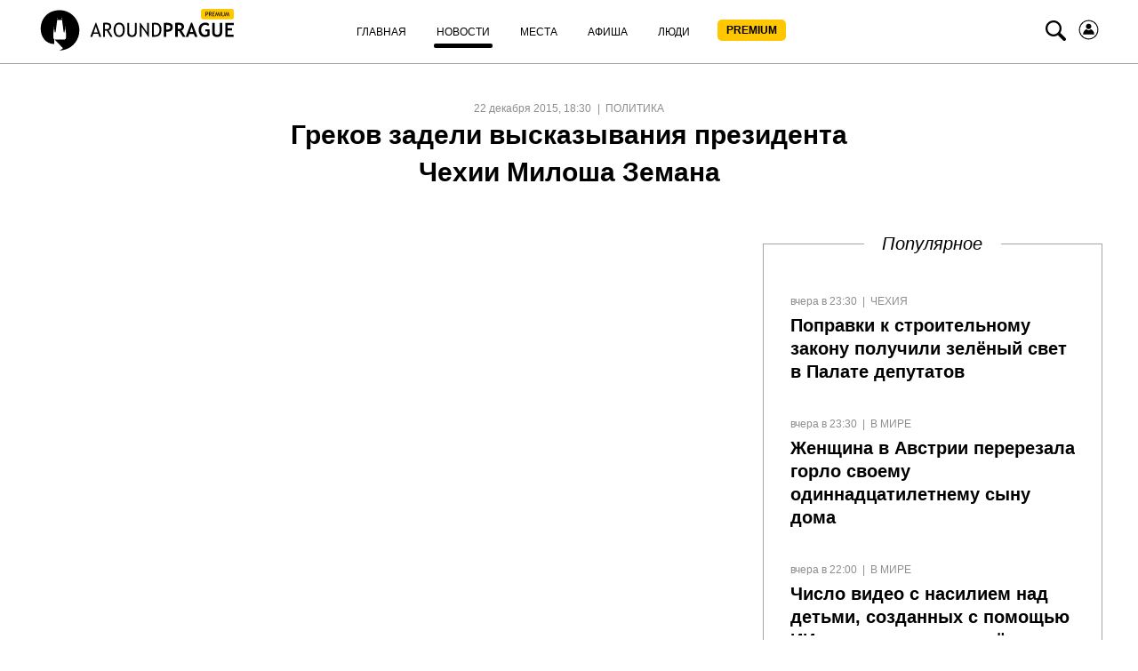

--- FILE ---
content_type: text/html; charset=UTF-8
request_url: https://aroundprague.cz/news/politika/grekov-zadeli-vyiskazyivaniya-prezidenta-chexii-milosha-zemana
body_size: 14106
content:
<!DOCTYPE html>
<html class="no-js">
<head>
<base href="https://aroundprague.cz/" />
<title>Греков задели высказывания президента Чехии Милоша Земана</title>
<meta charset="utf-8" />
<meta name="description" content="Посол Греции в Чехии Панайотис Саррис по запросу греческого министерства иностранных дел отправился на родину из-за «консультаций в связи с серией пренебрежительных замечаний чешских политиков»." />
<meta name="keywords" content="" />

<link rel='preconnect' href='//cdnjs.cloudflare.com' />
<link rel='dns-prefetch' href='//cdnjs.cloudflare.com' />

<!--[if IE]><meta http-equiv="X-UA-Compatible" content="IE=edge" /><![endif]-->

<!--[if lt IE 9]>
<meta http-equiv="X-UA-Compatible" content="IE=edge">
<script src="//oss.maxcdn.com/libs/respond.js/1.3.0/respond.min.js"></script>
<script src="//oss.maxcdn.com/libs/html5shiv/3.7.0/html5shiv.js"></script>
<![endif]-->

<link rel="stylesheet" href="https://aroundprague.cz/assets/template-2/css/common.min.css?v=1.4.6" type="text/css" />



    <link rel="canonical" href="https://aroundprague.cz/news/politika/grekov-zadeli-vyiskazyivaniya-prezidenta-chexii-milosha-zemana">
    <meta name="viewport" content="initial-scale=1.0,width=device-width,user-scalable=1,maximum-scale=1" />




<script src="https://cdnjs.cloudflare.com/ajax/libs/modernizr/2.8.3/modernizr.min.js" defer></script>
<script src="https://cdnjs.cloudflare.com/ajax/libs/jquery/1.11.3/jquery.min.js"></script>
	
<!--RSS-->
<link href="https://aroundprague.cz/rss/ap.rss" rel="alternate" type="application/rss+xml" title="Around Prague" />

<link rel="image_src" href="https://aroundprague.cz/assets/images/blocks/base/placeholder.png">

<!-- Open Graph -->	
<meta property="og:title" content="Греков задели высказывания президента Чехии Милоша Земана" />
<meta property="og:type" content="website" />
<meta property="og:description" content="Посол Греции в Чехии Панайотис Саррис по запросу греческого министерства иностранных дел отправился на родину из-за «консультаций в связи с серией пренебрежительных замечаний чешских политиков»." />
<meta property="og:site_name" content="Around Prague" />
<meta property="og:locale" content="ru_RU" />    
<meta property="og:url" content="https://aroundprague.cz/news/politika/grekov-zadeli-vyiskazyivaniya-prezidenta-chexii-milosha-zemana" />  
<meta property="og:image" content="https://aroundprague.cz/assets/images/blocks/base/placeholder.png" />
	
<!-- Twitter -->	
<meta property="twitter:site" content="@aroundprague">
<meta property="twitter:url" content="https://aroundprague.cz/news/politika/grekov-zadeli-vyiskazyivaniya-prezidenta-chexii-milosha-zemana">
<meta name="twitter:domain" content="aroundprague.cz">
<meta name="twitter:title" content="Греков задели высказывания президента Чехии Милоша Земана">
<meta name="twitter:description" content="Посол Греции в Чехии Панайотис Саррис по запросу греческого министерства иностранных дел отправился на родину из-за «консультаций в связи с серией пренебрежительных замечаний чешских политиков».">
<meta name="twitter:creator" content="@aroundprague">
<meta property="twitter:card" content="summary_large_image">
<meta property="twitter:image:src" content="https://aroundprague.cz/assets/images/blocks/base/placeholder.png">
	
<link rel="apple-touch-icon" sizes="180x180" href="/assets/images/ico/apple-touch-icon.png">
<link rel="icon" type="image/png" href="/assets/images/ico/favicon-32x32.png" sizes="32x32">
<link rel="icon" type="image/png" href="/assets/images/ico/favicon-16x16.png" sizes="16x16">
<link rel="manifest" href="/assets/images/ico/manifest.json">
<link rel="mask-icon" href="/assets/images/ico/safari-pinned-tab.svg" color="#5bbad5">
<link rel="shortcut icon" href="/assets/images/ico/favicon.ico">
<meta name="msapplication-config" content="/assets/images/ico/browserconfig.xml">
<meta name="theme-color" content="#ffffff">
<link rel="stylesheet" href="/assets/components/ms2gallery/css/web/default.css" type="text/css" />
<link rel="stylesheet" href="/assets/components/pdotools/css/pdopage.min.css" type="text/css" />
<script type="text/javascript">pdoPage = {callbacks: {}, keys: {}, configs: {}};</script>
<link rel="canonical" href="https://aroundprague.cz/news/politika/grekov-zadeli-vyiskazyivaniya-prezidenta-chexii-milosha-zemana"/>
<link rel="next" href="https://aroundprague.cz/news/politika/grekov-zadeli-vyiskazyivaniya-prezidenta-chexii-milosha-zemana?page=2"/>
</head>
<body>
<style>
.login-icon {
    margin-left: 10px;
}
.nav__search-icon {
    margin-left: 7px;
}
.nav__menu-link_xs.premium {
    background: #FFC700;
    border-radius: 5px;
    height: 24px;
        margin-top: 5px;
    width: 77px;
    font-weight: 600;
    padding: 0px;
    text-align: center;
}
.nav__menu-item.login { display:none;}
span.nav__menu-link_xs.premium {
   
    line-height: 24px;
    
}
.nav__menu-link_xs.premium:hover, .nav__menu-link_xs.premium:active, .nav__menu-link_xs.premium:focus {
    color:#000 !important;
}
.nav__menu-link_xs.premium span {
    line-height: 24px;

}
.active .nav__menu-link_xs.premium:after, .here .nav__menu-link_xs.premium:after {
    content: "";
    display: block;
    position: relative;
    bottom: 0;
    left: 0;
    margin-top: 5px;
    top: 5px;
    width: 100%;
    height: 5px;
    background: #000;
    border-radius: 3px;
}
@media (max-width: 767px){
    .login-icon svg {
    margin-top: 15px;    
    }
    .nav__menu-link_xs.premium {
    background: #FFC700;
    border-radius: 5px;
    margin-top: 5px;
    margin-bottom: 10px;
    margin-left: 5px;
    width: 77px;
    font-weight: 600;
    padding: 0px;
    text-align: center;
}
.nav__menu-item.login { display:block;}

span.nav__menu-link_xs.premium {
   
    margin-top: 5px;
    margin-left: 5px;
    margin-bottom: 10px;

}
span.nav__menu-link_xs.premium {
        height: auto;
    color:#000;
}
.nav__menu-link_xs.premium span {
    vertical-align: text-top;
    line-height: 0;
        color: #000;

}
.active .nav__menu-link_xs.premium:after, .here .nav__menu-link_xs.premium:after {
   
   display:none;

}
}
</style>
<header>
<nav class="nav">
    <div class="container">
        <div class="nav__sup-wrap">
            <div data-menu="#nav__wrap_main" class="nav__button"><i class="nav__control nav__control_burger"></i></div>
            <div class="nav__logo">
                <a href="premium">
					<svg viewBox="0 0 465 96" fill="none">
      <path d="M154.008 64.095L142.141 31.59h-1.122L128.31 64.095h4.766l2.336-6.722h11.681l2.149 6.722h4.766zm-8.13-9.945h-9.344l4.859-14.088 4.485 14.088zM180.547 64.095l-9.064-14.733c1.682-.368 3.084-1.381 4.298-3.039 1.215-1.657 1.776-3.407 1.776-5.432 0-6.17-3.738-9.208-11.307-9.208-.935 0-2.43.092-4.486.184-2.055.092-3.177.184-3.364.184v32.044h4.299V50.099c2.056.184 3.551.184 4.579.184l8.41 13.812h4.859zm-15.325-28.36c2.71 0 4.672.368 5.981 1.196 1.214.829 1.868 2.118 1.868 3.868 0 2.21-.56 3.683-1.775 4.511-1.215.83-3.084 1.29-5.607 1.29-.934 0-1.962-.092-2.99-.184V36.01c1.308-.185 2.149-.277 2.523-.277zM186.528 59.951c2.243 3.13 5.326 4.696 9.251 4.696 4.299 0 7.663-1.473 9.999-4.512 2.336-2.946 3.458-7.09 3.458-12.338 0-5.157-1.122-9.116-3.458-11.97-2.336-2.855-5.7-4.328-9.999-4.328-3.831 0-6.915 1.565-9.251 4.696-2.243 3.13-3.458 6.998-3.458 11.602.094 4.972 1.215 9.023 3.458 12.154zm3.177-21.178c1.402-2.21 3.364-3.315 6.074-3.315 5.981 0 8.971 4.144 8.971 12.43 0 4.052-.748 7.275-2.336 9.485-1.495 2.302-3.738 3.407-6.728 3.407-2.617 0-4.579-1.197-5.981-3.683-1.402-2.486-2.149-5.525-2.149-9.208.093-3.868.747-6.906 2.149-9.116zM215.029 54.334c0 3.315.935 5.893 2.804 7.643 1.869 1.75 4.579 2.67 8.13 2.67 3.457 0 6.074-.92 8.129-2.762 1.963-1.842 2.991-4.328 2.991-7.55V32.05h-4.299v21.823c0 2.118-.561 3.775-1.775 4.972-1.215 1.197-2.897 1.842-4.953 1.842-1.962 0-3.644-.645-4.859-1.934-1.215-1.289-1.776-2.854-1.776-4.788V32.051h-4.298v22.283h-.094zM265.958 64.555V32.051h-4.112v22.191l-15.792-22.19h-1.682v32.043h4.111v-23.02l16.26 23.48h1.215zM295.207 46.784c0-4.512-1.308-8.103-3.832-10.866-2.523-2.762-5.98-4.051-10.372-4.051-1.122 0-3.738.092-7.756.184v32.044h6.354c10.466 0 15.606-5.71 15.606-17.311zm-14.485-11.05c6.635 0 9.999 3.776 9.999 11.418 0 4.052-.841 7.274-2.523 9.576-1.682 2.302-4.111 3.407-7.102 3.407-1.401 0-2.616-.092-3.551-.184v-23.94c1.776-.185 2.804-.277 3.177-.277zM309.13 52.493c8.504 0 12.709-3.683 12.709-11.05 0-3.315-1.121-5.709-3.457-7.274-2.337-1.565-5.888-2.302-10.84-2.302-.654 0-2.804.092-6.542.276v32.044h5.607V52.309c1.028.092 1.869.184 2.523.184zm-.841-15.562c5.233 0 7.85 1.658 7.85 4.973 0 1.933-.561 3.407-1.776 4.235-1.214.829-2.99 1.29-5.606 1.29-.561 0-1.309-.093-2.243-.185v-10.22c.654-.093 1.215-.093 1.775-.093zM351.742 64.095l-9.251-14.457a8.46 8.46 0 004.112-3.315c1.121-1.565 1.682-3.315 1.682-5.156 0-6.261-4.019-9.484-11.962-9.484-1.308 0-2.99.092-5.046.184s-3.27.184-3.644.184v32.044h5.794V50.743c1.495.092 2.71.184 3.551.184l8.41 13.26h6.354v-.092zm-16.446-27.256c2.523 0 4.298.276 5.419.921 1.122.645 1.776 1.75 1.776 3.315 0 1.933-.561 3.223-1.589 3.96-1.121.644-2.803 1.012-5.139 1.012-.561 0-1.308 0-2.336-.092v-8.932c.654-.092 1.308-.184 1.869-.184zM379.776 64.095L367.161 31.59h-2.43l-12.522 32.504h6.168l2.149-6.538h10.747l2.336 6.538h6.167zm-9.998-10.866h-7.57l3.738-11.878 3.832 11.878zM398.372 31.499c-4.859 0-8.69 1.565-11.587 4.604-2.897 3.13-4.299 7.09-4.299 12.062 0 4.972 1.309 8.932 3.925 11.97 2.617 3.039 6.168 4.512 10.653 4.512 2.056 0 4.112-.276 6.261-.92 2.056-.645 3.831-1.474 5.14-2.579V46.784h-9.906v4.88h4.392v6.261c-1.308 1.105-2.897 1.658-4.859 1.658-2.99 0-5.42-1.013-7.102-3.039-1.776-2.026-2.617-4.788-2.617-8.195 0-3.591.935-6.445 2.71-8.563 1.776-2.118 4.206-3.223 7.289-3.223 1.028 0 2.15.276 3.551.92 1.402.553 2.43 1.198 3.084 1.75l2.336-4.604c-2.616-2.026-5.513-3.13-8.971-3.13zM414.352 54.058c0 3.407 1.028 5.985 2.99 7.827 1.962 1.842 4.766 2.762 8.41 2.762 3.645 0 6.542-.92 8.691-2.762 2.149-1.842 3.271-4.42 3.271-7.735V32.051h-5.607V53.69c0 1.841-.561 3.315-1.682 4.328-1.122 1.012-2.71 1.565-4.673 1.565-1.775 0-3.177-.553-4.205-1.657-1.028-1.105-1.588-2.487-1.588-4.236V32.05h-5.607v22.007zM465 37.115v-5.064h-19.998v32.044h19.718V59.03h-14.204v-9.576h10.372v-4.88h-10.372v-7.55H465v.091z" fill="#000"></path>
      <path fill-rule="evenodd" clip-rule="evenodd" d="M68.938 93.566C62.812 95.16 56.434 96 56.434 96l7.972-5.624-19.889-20.06h24.505v-1.007h1.09l1.427-3.19v-8.477l-1.678-12.758-.168-2.099c.252-.084.504-.335.504-.671s-.252-.588-.588-.672l-.084-3.105-.084 3.105c-.335.084-.587.336-.587.672s.252.587.504.671l-.084 2.099-1.679 9.82-1.762-1.847-3.692-27.194-.168-3.358c.42-.084.671-.42.671-.84 0-.419-.336-.755-.671-.839V15.59l-.252 5.036c-.42.084-.671.42-.671.756 0 .335.251.671.587.755v3.358H51.23v-3.358a.806.806 0 00.587-.755c0-.42-.251-.756-.671-.756l-.252-5.036v5.036c-.42.084-.671.42-.671.84s.336.755.671.84l-.168 3.357-3.692 27.194-1.678 1.847-1.679-9.82-.084-2.099c.336-.084.504-.335.504-.671s-.252-.588-.588-.672l-.084-3.105-.084 3.105c-.335.084-.587.336-.587.672s.252.587.504.671l-.084 2.099-1.679 12.758v8.477l1.427 3.19h1.09v11.499C-.714 80.388-.462 3 56.77 3c25.343 0 45.904 20.648 45.904 46.08.167 21.236-14.183 39.198-33.736 44.486z" fill="#000"></path>
      <rect x="388" width="77" height="24" rx="5" fill="#FFC700"></rect>
      <path d="M400.393 13.145V17h-1.368V6.985a66.961 66.961 0 011.873-.068c2.908 0 4.362.973 4.362 2.919 0 2.251-1.285 3.377-3.856 3.377-.155 0-.492-.023-1.011-.068zm0-4.93v3.7c.578.045.884.067.916.067 1.695 0 2.543-.667 2.543-2.003 0-1.22-.905-1.832-2.714-1.832-.183 0-.431.023-.745.069zM412.39 17l-2.673-4.3c-.306 0-.789-.023-1.449-.068V17H406.9V6.985c.051 0 .404-.016 1.06-.048a29.432 29.432 0 011.442-.054c2.407 0 3.61.957 3.61 2.87 0 .63-.194 1.197-.581 1.703-.388.501-.848.814-1.381.937L413.955 17h-1.565zm-4.122-8.784v3.254c.328.045.647.068.957.068.82 0 1.417-.132 1.791-.396.373-.265.56-.736.56-1.415 0-.561-.2-.964-.601-1.21-.401-.246-1.035-.37-1.901-.37-.136 0-.405.023-.806.069zm8.08 0v2.782h3.308v1.162h-3.308v3.61h4.539V17h-5.907V6.985h5.982v1.23h-4.614zM430.026 17l-1.189-6.433-2.188 6.57h-.341l-2.249-6.57L422.896 17h-1.298l1.873-10.015h.622l2.386 7.308 2.201-7.308h.615L431.325 17h-1.299zm2.639 0V6.985h1.367V17h-1.367zm3.657-10.015h1.367v6.857c0 .61.194 1.114.582 1.51.387.393.9.588 1.538.588.674 0 1.205-.191 1.592-.574.388-.383.581-.902.581-1.558V6.985h1.368v6.966c0 1.012-.317 1.803-.951 2.372-.628.565-1.488.848-2.577.848-1.121 0-1.984-.278-2.591-.834-.606-.556-.909-1.354-.909-2.393V6.985zM452.94 17l-1.189-6.433-2.188 6.57h-.341l-2.249-6.57L445.811 17h-1.299l1.873-10.015h.622l2.386 7.308 2.201-7.308h.615L454.239 17h-1.299z" fill="#000"></path>
    </svg>				
                </a>
            </div>

            <div id="nav__wrap_main" class="nav__wrap nav__wrap_xs">
                <ul class="nav__menu"><li class="nav__menu-item first">
                	<a href="/" class="nav__menu-link nav__menu-link_xs "><span class="nav__menu-text">Главная</span></a>
                	</li><li class="nav__menu-item active">
                	<a href="news/" class="nav__menu-link nav__menu-link_xs "><span class="nav__menu-text">Новости</span></a>
                	</li><li class="nav__menu-item">
                	<a href="places/" class="nav__menu-link nav__menu-link_xs "><span class="nav__menu-text">Места</span></a>
                	</li><li class="nav__menu-item">
                	<a href="poster/" class="nav__menu-link nav__menu-link_xs "><span class="nav__menu-text">Афиша</span></a>
                	</li><li class="nav__menu-item">
                	<a href="people/" class="nav__menu-link nav__menu-link_xs "><span class="nav__menu-text">Люди</span></a>
                	</li><li class="nav__menu-item last">
                	<a href="premium" class="nav__menu-link nav__menu-link_xs premium"><span class="nav__menu-text">PREMIUM</span></a>
                	</li><li class="nav__menu-item login">
                	<a href="users/login" class="nav__menu-link nav__menu-link_xs "><span class="nav__menu-text">Войти</span></a>
                	</li></ul>
                    
            </div>

            <div data-menu="#nav__search" class="nav__button nav__button_right nav__button_search">
                <i class="icon-search nav__search-icon"></i>
            </div>
             <a href="users/login" class="nav__menu-link nav__menu-link_xs login-icon" style="width:auto;">
                         <svg width="25" height="25" viewBox="0 0 24 24" fill="none" xmlns="http://www.w3.org/2000/svg">
<path d="M13.5858 2.15906C19.0209 3.03489 22.7168 8.15085 21.841 13.5859C20.9651 19.0209 15.8492 22.7168 10.4142 21.841C4.97915 20.9652 1.2832 15.8492 2.15904 10.4142C3.03487 4.97917 8.15083 1.28323 13.5858 2.15906Z" stroke="black"/>
<path d="M11.9823 11.2805C13.5972 11.2805 14.9064 9.97132 14.9064 8.35637C14.9064 6.74142 13.5972 5.43225 11.9823 5.43225C10.3673 5.43225 9.05814 6.74142 9.05814 8.35637C9.05814 9.97132 10.3673 11.2805 11.9823 11.2805Z" fill="black"/>
<path d="M14.3978 11.3653C14.2707 11.3229 14.1436 11.3653 14.0588 11.45C13.635 12.1705 12.8298 12.6366 11.9823 12.6366C11.1347 12.6366 10.3295 12.1705 9.9057 11.45C9.82095 11.3229 9.69381 11.2805 9.56667 11.3653C7.36299 12.34 5.9645 14.5013 5.9645 16.8745C5.9645 17.0016 6.09164 17.1287 6.21877 17.1287H17.7457C17.8729 17.1287 18 17.0016 18 16.8745C18 14.5013 16.6015 12.2976 14.3978 11.3653Z" fill="black"/>
</svg></a>
        </div>
        <div id="nav__search" class="nav__wrap nav__wrap_xs nav__wrap_search">
            <form action="search" method="get">
                <div class="nav__search-wrapper">
                    <div class="nav__search-input-wrapper">
                        
                        <div class="input__outer ">
                            <input type="text"
                                   name="query"
                                   id="nav__search-input"
                                   value=""
                                   class="input nav__search-input"
                                   placeholder="Поиск"
                                     
                                    >
                            
                            <div class="input__after"></div>      
                        </div>
                    </div>
                    <div class="nav__search-button-wrapper">

                        <button class="nav__search-button" type="submit"><i class="icon-search"></i></button>

                    </div>
                   
                   

                </div>
            </form>
        </div>
    </div>
</nav> 
</header>


    


<section class="page__section">
    <div class="container-fluid">
        <div class="page-title__block center">
            <span class="rows-date__date">22 декабря 2015, 18:30</span>
            <span class="rows-date__parent">
                                <a class="rows-date__parent-link" href="news/politika/">
                Политика                </a>
                            </span>

            <h1 class="page-title__header">Греков задели высказывания президента Чехии Милоша Земана                            </h1>
        </div>

        <div class="article-intro">
            <div class="article-intro__image">
                                
            </div>
            <div class="news-hero__right h-hidden__xs">
                <h3 class="news-hero__right__title">Популярное</h3>
                <div class="right-side-short">
											<div class="news-hero__row">
    <div class="category-row__description">       
        <ul class="rows-date__outer">
            <li class="rows-date__date">вчера в 23:30</li>
                        <li class="rows-date__category">
                <a class="rows-date__category-link" href="news/">Новости</a>
            </li>
            <li class="rows-date__parent">
                <a class="rows-date__parent-link" href="news/czech-republic/">
                Чехия
                </a>
            </li> 
             
        </ul>

        <h3 class="news-hero__title"><a href="news/czech-republic/popravki-k-stroitelnomu-zakonu-poluchili-zelyonyij-svet-v-palate-deputatov" class="link">Поправки к строительному закону получили зелёный свет в Палате депутатов</a></h3>
    </div>
</div>
<div class="news-hero__row">
    <div class="category-row__description">       
        <ul class="rows-date__outer">
            <li class="rows-date__date">вчера в 23:30</li>
                        <li class="rows-date__category">
                <a class="rows-date__category-link" href="news/">Новости</a>
            </li>
            <li class="rows-date__parent">
                <a class="rows-date__parent-link" href="news/mirovyie/">
                В мире
                </a>
            </li> 
             
        </ul>

        <h3 class="news-hero__title"><a href="news/mirovyie/zhenshhina-v-avstrii-pererezala-gorlo-svoemu-odinnadczatiletnemu-syinu-doma" class="link">Женщина в Австрии перерезала горло своему одиннадцатилетнему сыну дома</a></h3>
    </div>
</div>
<div class="news-hero__row">
    <div class="category-row__description">       
        <ul class="rows-date__outer">
            <li class="rows-date__date">вчера в 22:00</li>
                        <li class="rows-date__category">
                <a class="rows-date__category-link" href="news/">Новости</a>
            </li>
            <li class="rows-date__parent">
                <a class="rows-date__parent-link" href="news/mirovyie/">
                В мире
                </a>
            </li> 
             
        </ul>

        <h3 class="news-hero__title"><a href="news/mirovyie/chislo-video-s-nasiliem-nad-detmi-sozdannyix-s-pomoshhyu-ii-stremitelno-rastyot" class="link">Число видео с насилием над детьми, созданных с помощью ИИ, стремительно растёт</a></h3>
    </div>
</div>
<div class="news-hero__row">
    <div class="category-row__description">       
        <ul class="rows-date__outer">
            <li class="rows-date__date">вчера в 20:00</li>
                        <li class="rows-date__category">
                <a class="rows-date__category-link" href="news/">Новости</a>
            </li>
            <li class="rows-date__parent">
                <a class="rows-date__parent-link" href="news/czech-republic/">
                Чехия
                </a>
            </li> 
             
        </ul>

        <h3 class="news-hero__title"><a href="news/czech-republic/za-registraczionnyie-sboryi-vracham-grozyat-shtrafyi-do-milliona-kron" class="link">За регистрационные сборы врачам грозят штрафы до миллиона крон</a></h3>
    </div>
</div>
					                </div>
            </div>
        </div>
    </div>

    <div class="container-small article">
        <p>Посол Греции в Чехии Панайотис Саррис по запросу греческого министерства иностранных дел отправился на родину из-за &laquo;консультаций в связи с серией пренебрежительных замечаний чешских политиков&raquo;.<br /><br />Греков задели высказывания Милоша Земана, который несколько раз заявил, что Чешская Республика могла бы вступить в еврозону только тогда, когда Греция из неё выйдет.<br /><br />Пресс-секретарь греческого МИДа Константинос Кутрас в интервью агентству AFP сообщил, что&nbsp;со&nbsp;стороны Греции недавно был подан дипломатический протест, но ситуация не улучшилась, поэтому министерство предпринимает дальнейшие меры.<br /><br />Милош Земан, по словам его пресс-секретаря Иржи Овчачка, своё мнение не изменит.<br /><br />Томаш Проуза, государственный секретарь по европейским делам, считает, что шаг Греции &mdash; жёсткий дипломатический жест, по которому видно, насколько слова Земана обидели греков. Подобного мнения придерживаются и другие политики.<br /><br />По мнению Карела Шварценберга, Милош Земан должен извиниться за свои высказывания перед греческим президентом.</p>

        

        <div class="social-likes">
            <div class="vkontakte" title="Поделиться ссылкой во Вконтакте"></div>
            <div class="twitter" title="Поделиться ссылкой в Твиттере"></div>
            <div class="facebook" title="Поделиться ссылкой на Фейсбуке"></div>
        </div>
        
    </div>
</section>


    
       
        
    <section class="page-similar__section">
        <div class="container-fluid">
            <h2 class="category-title__head"><span>Похожие новости</span></h2>
        </div>

            <div id="pdopage" class="page-similar__outer">
                <div class="wrapper" style="width:100%"><!--	&element=`news-category` -->

                <div class="container-fluid">
	<div class="rows news-category__rows category-row__rows category-row__view_list" data-page-num="1" data-total="2109">
					
				
<div class="category-row__outer" data-item="1" data-page-id="39961">
    <div class="category-row__img-outer">
        <a href="news/politika/pavel-priglasil-babisha-na-peregovoryi">
            <img src="[data-uri]"
				 data-src="/assets/images/resources/39961/658x400/snimok-ekrana-2026-01-30-155220.jpg" alt="Павел пригласил Бабиша на переговоры" width="380" height="231"
                 class="lazy category-row__img">
        </a>
    </div>
    <div class="category-row__description">
        <ul class="rows-date__outer">
            <li class="rows-date__date">30 января 2026, 17:30</li>

            <li class="rows-date__category">
                <a class="rows-date__category-link" href="news/">Новости</a>
            </li>
            <li class="rows-date__parent">
                <a class="rows-date__parent-link" href="news/politika/">
                Политика
                </a>
            </li>

        </ul>
        <div class="category-row__title">
            <h3><a href="news/politika/pavel-priglasil-babisha-na-peregovoryi" class="link">Павел пригласил Бабиша на переговоры</a></h3>
        </div>
        <div class="category-row__introtext">
            Президент Чехии Петр Павел пригласил премьер-министра Андрея Бабиша на встречу в Пражском граде. Переговоры назначены на среду, 4 февраля, начало запланировано на 8:30 утра. Об этом сообщила канцелярия президента.        </div>
    </div>
</div><!--/item-->
<div class="category-row__outer" data-item="2" data-page-id="39947">
    <div class="category-row__img-outer">
        <a href="news/politika/sotrudnichestvo-otlichnoe.-babish-ne-nameren-izbavlyatsya-ot-maczinki">
            <img src="[data-uri]"
				 data-src="/assets/images/resources/39947/658x400/snimok-ekrana-2026-01-29-114518.jpg" alt="Сотрудничество отличное. Бабиш не намерен избавляться от Мацинки" width="380" height="231"
                 class="lazy category-row__img">
        </a>
    </div>
    <div class="category-row__description">
        <ul class="rows-date__outer">
            <li class="rows-date__date">29 января 2026, 13:00</li>

            <li class="rows-date__category">
                <a class="rows-date__category-link" href="news/">Новости</a>
            </li>
            <li class="rows-date__parent">
                <a class="rows-date__parent-link" href="news/politika/">
                Политика
                </a>
            </li>

        </ul>
        <div class="category-row__title">
            <h3><a href="news/politika/sotrudnichestvo-otlichnoe.-babish-ne-nameren-izbavlyatsya-ot-maczinki" class="link">Сотрудничество отличное. Бабиш не намерен избавляться от Мацинки</a></h3>
        </div>
        <div class="category-row__introtext">
            Премьер-министр Андрей Бабиш заявил, что не рассматривает возможность отставки вице-премьера и министра иностранных дел Петра Мацинки, который одновременно временно руководит и Министерством окружающей среды. К этому шагу его призывает оппозиция        </div>
    </div>
</div><!--/item-->
<div class="category-row__outer" data-item="3" data-page-id="39936">
    <div class="category-row__img-outer">
        <a href="news/politika/million-mgnovenij-sozyivaet-demonstracziyu-v-podderzhku-prezidenta-pavla">
            <img src="[data-uri]"
				 data-src="/assets/images/resources/39936/658x400/snimok-ekrana-2026-01-28-103145.jpg" alt="«Миллион мгновений» созывает демонстрацию в поддержку президента Павла" width="380" height="231"
                 class="lazy category-row__img">
        </a>
    </div>
    <div class="category-row__description">
        <ul class="rows-date__outer">
            <li class="rows-date__date">28 января 2026, 12:30</li>

            <li class="rows-date__category">
                <a class="rows-date__category-link" href="news/">Новости</a>
            </li>
            <li class="rows-date__parent">
                <a class="rows-date__parent-link" href="news/politika/">
                Политика
                </a>
            </li>

        </ul>
        <div class="category-row__title">
            <h3><a href="news/politika/million-mgnovenij-sozyivaet-demonstracziyu-v-podderzhku-prezidenta-pavla" class="link">«Миллион мгновений» созывает демонстрацию в поддержку президента Павла</a></h3>
        </div>
        <div class="category-row__introtext">
            Гражданское движение Milion chvilek объявило о подготовке масштабной демонстрации в поддержку президента Чехии Петра Павла. По словам главы организации Микулаша Минаря, речь идёт о крупном общественном собрании, которое должно стать        </div>
    </div>
</div><!--/item-->
<div class="category-row__outer" data-item="4" data-page-id="39907">
    <div class="category-row__img-outer">
        <a href="news/politika/juchelka-gumanitarnuyu-pomoshh-dlya-ukrainskix-bezhenczev-ne-otmenyat-no-peresmotryat">
            <img src="[data-uri]"
				 data-src="/assets/images/resources/39907/658x400/snimok-ekrana-2026-01-25-133741.jpg" alt="Juchelka: гуманитарную помощь для украинских беженцев не отменят, но пересмотрят" width="380" height="231"
                 class="lazy category-row__img">
        </a>
    </div>
    <div class="category-row__description">
        <ul class="rows-date__outer">
            <li class="rows-date__date">25 января 2026, 19:00</li>

            <li class="rows-date__category">
                <a class="rows-date__category-link" href="news/">Новости</a>
            </li>
            <li class="rows-date__parent">
                <a class="rows-date__parent-link" href="news/politika/">
                Политика
                </a>
            </li>

        </ul>
        <div class="category-row__title">
            <h3><a href="news/politika/juchelka-gumanitarnuyu-pomoshh-dlya-ukrainskix-bezhenczev-ne-otmenyat-no-peresmotryat" class="link">Juchelka: гуманитарную помощь для украинских беженцев не отменят, но пересмотрят</a></h3>
        </div>
        <div class="category-row__introtext">
            Министерство труда и социальных дел Чехии не готовит предложение об отмене гуманитарной помощи для беженцев из охваченной войной Украины. Вместо этого в течение года выплаты будут обновлены и адаптированы к текущим условиям        </div>
    </div>
</div><!--/item-->
<div class="category-row__outer" data-item="5" data-page-id="39902">
    <div class="category-row__img-outer">
        <a href="news/politika/babish-soxranil-post-predsedatelya-ano-no-u-xavlicheka-rekordnaya-podderzhka-delegatov">
            <img src="[data-uri]"
				 data-src="/assets/images/resources/39902/658x400/snimok-ekrana-2026-01-25-011958.jpg" alt="Бабиш сохранил пост председателя ANO, но у Хавличека — рекордная поддержка делегатов" width="380" height="231"
                 class="lazy category-row__img">
        </a>
    </div>
    <div class="category-row__description">
        <ul class="rows-date__outer">
            <li class="rows-date__date">25 января 2026, 09:00</li>

            <li class="rows-date__category">
                <a class="rows-date__category-link" href="news/">Новости</a>
            </li>
            <li class="rows-date__parent">
                <a class="rows-date__parent-link" href="news/politika/">
                Политика
                </a>
            </li>

        </ul>
        <div class="category-row__title">
            <h3><a href="news/politika/babish-soxranil-post-predsedatelya-ano-no-u-xavlicheka-rekordnaya-podderzhka-delegatov" class="link">Бабиш сохранил пост председателя ANO, но у Хавличека — рекордная поддержка делегатов</a></h3>
        </div>
        <div class="category-row__introtext">
            Андрей Бабиш продолжит возглавлять движение ANO. На субботнем выборном съезде движения в пражском районе Ходов делегаты подтвердили его в должности председателя — 196 голосами из 209. Против высказались лишь два делегата, еще 11 воздержались.        </div>
    </div>
</div><!--/item-->
<div class="category-row__outer" data-item="6" data-page-id="39863">
    <div class="category-row__img-outer">
        <a href="news/politika/babish-s-putinyim-vesti-peregovoryi-ne-budet-pri-etom-rezko-raskritikoval-evropu-za-bezdej">
            <img src="[data-uri]"
				 data-src="/assets/images/resources/39863/658x400/snimok-ekrana-2026-01-20-232614.jpg" alt="Бабиш с Путиным вести переговоры не будет, при этом резко раскритиковал Европу за бездействие" width="380" height="231"
                 class="lazy category-row__img">
        </a>
    </div>
    <div class="category-row__description">
        <ul class="rows-date__outer">
            <li class="rows-date__date">21 января 2026, 11:00</li>

            <li class="rows-date__category">
                <a class="rows-date__category-link" href="news/">Новости</a>
            </li>
            <li class="rows-date__parent">
                <a class="rows-date__parent-link" href="news/politika/">
                Политика
                </a>
            </li>

        </ul>
        <div class="category-row__title">
            <h3><a href="news/politika/babish-s-putinyim-vesti-peregovoryi-ne-budet-pri-etom-rezko-raskritikoval-evropu-za-bezdej" class="link">Бабиш с Путиным вести переговоры не будет, при этом резко раскритиковал Европу за бездействие</a></h3>
        </div>
        <div class="category-row__introtext">
            Премьер-министр Чехии Андрей Бабиш раскритиковал Европу за то, что она до сих пор не была готова к прямым переговорам с российским диктатором Владимиром Путиным. По его словам, европейские лидеры «просыпаются только сейчас»        </div>
    </div>
</div><!--/item-->
<div class="category-row__outer" data-item="7" data-page-id="39845">
    <div class="category-row__img-outer">
        <a href="news/politika/zhiznennyie-orientiryi-chexov-okamura-ne-poluchil-i-proczenta-golosov">
            <img src="[data-uri]"
				 data-src="/assets/images/resources/39845/658x400/snimok-ekrana-2026-01-19-082104.jpg" alt="Жизненные ориентиры чехов: Окамура не получил и процента голосов" width="380" height="231"
                 class="lazy category-row__img">
        </a>
    </div>
    <div class="category-row__description">
        <ul class="rows-date__outer">
            <li class="rows-date__date">19 января 2026, 17:00</li>

            <li class="rows-date__category">
                <a class="rows-date__category-link" href="news/">Новости</a>
            </li>
            <li class="rows-date__parent">
                <a class="rows-date__parent-link" href="news/politika/">
                Политика
                </a>
            </li>

        </ul>
        <div class="category-row__title">
            <h3><a href="news/politika/zhiznennyie-orientiryi-chexov-okamura-ne-poluchil-i-proczenta-golosov" class="link">Жизненные ориентиры чехов: Окамура не получил и процента голосов</a></h3>
        </div>
        <div class="category-row__introtext">
            Январь традиционно становится временем перемен и поиска вдохновения. Однако новое исследование Академии наук Чехии показало неожиданный результат: четыре из десяти чехов вообще не могут назвать человека, которого считали бы своим жизненным примером.        </div>
    </div>
</div><!--/item-->
<div class="category-row__outer" data-item="8" data-page-id="39844">
    <div class="category-row__img-outer">
        <a href="news/politika/pavel-otverg-nastavnichestvo-maczinyi-iz-za-samolyotov-dlya-ukrainyi">
            <img src="[data-uri]"
				 data-src="/assets/images/resources/39844/658x400/snimok-ekrana-2026-01-16-140314.jpg" alt="Павел отверг «наставничество» Мацины из-за самолётов для Украины" width="380" height="231"
                 class="lazy category-row__img">
        </a>
    </div>
    <div class="category-row__description">
        <ul class="rows-date__outer">
            <li class="rows-date__date">19 января 2026, 15:30</li>

            <li class="rows-date__category">
                <a class="rows-date__category-link" href="news/">Новости</a>
            </li>
            <li class="rows-date__parent">
                <a class="rows-date__parent-link" href="news/politika/">
                Политика
                </a>
            </li>

        </ul>
        <div class="category-row__title">
            <h3><a href="news/politika/pavel-otverg-nastavnichestvo-maczinyi-iz-za-samolyotov-dlya-ukrainyi" class="link">Павел отверг «наставничество» Мацины из-за самолётов для Украины</a></h3>
        </div>
        <div class="category-row__introtext">
            Президент Чехии Петр Павел жёстко отреагировал на критику министра иностранных дел Петра Мацины, который обвинил его в неосторожных заявлениях по поводу возможной передачи Украине боевых самолётов. Глава государства подчеркнул: переговоры о самолётах        </div>
    </div>
</div><!--/item-->
<div class="category-row__outer" data-item="9" data-page-id="39842">
    <div class="category-row__img-outer">
        <a href="news/politika/okamura-blagodarya-pomoshhi-ukraine-zapadnyie-pravitelstva-obogashhayutsya">
            <img src="[data-uri]"
				 data-src="/assets/images/resources/39842/658x400/snimok-ekrana-2026-01-19-081653.jpg" alt="Окамура: благодаря помощи Украине западные правительства обогащаются" width="380" height="231"
                 class="lazy category-row__img">
        </a>
    </div>
    <div class="category-row__description">
        <ul class="rows-date__outer">
            <li class="rows-date__date">19 января 2026, 12:30</li>

            <li class="rows-date__category">
                <a class="rows-date__category-link" href="news/">Новости</a>
            </li>
            <li class="rows-date__parent">
                <a class="rows-date__parent-link" href="news/politika/">
                Политика
                </a>
            </li>

        </ul>
        <div class="category-row__title">
            <h3><a href="news/politika/okamura-blagodarya-pomoshhi-ukraine-zapadnyie-pravitelstva-obogashhayutsya" class="link">Окамура: благодаря помощи Украине западные правительства обогащаются</a></h3>
        </div>
        <div class="category-row__introtext">
            Окамура: благодаря помощи Украине западные правительства обогащаютсяПомощь Украине, по словам председателя Палаты депутатов Томио Окамуры (SPD), мотивирована не солидарностью, а экономической выгодой. Он утверждает, что западные страны        </div>
    </div>
</div><!--/item-->
<div class="category-row__outer" data-item="10" data-page-id="39827">
    <div class="category-row__img-outer">
        <a href="news/politika/okamura-ubral-flag-es-iz-svoego-kabineta-v-palate-deputatov">
            <img src="[data-uri]"
				 data-src="/assets/images/resources/39827/658x400/snimok-ekrana-2026-01-17-162003.jpg" alt="Окамура убрал флаг ЕС из своего кабинета в Палате депутатов" width="380" height="231"
                 class="lazy category-row__img">
        </a>
    </div>
    <div class="category-row__description">
        <ul class="rows-date__outer">
            <li class="rows-date__date">17 января 2026, 19:00</li>

            <li class="rows-date__category">
                <a class="rows-date__category-link" href="news/">Новости</a>
            </li>
            <li class="rows-date__parent">
                <a class="rows-date__parent-link" href="news/politika/">
                Политика
                </a>
            </li>

        </ul>
        <div class="category-row__title">
            <h3><a href="news/politika/okamura-ubral-flag-es-iz-svoego-kabineta-v-palate-deputatov" class="link">Окамура убрал флаг ЕС из своего кабинета в Палате депутатов</a></h3>
        </div>
        <div class="category-row__introtext">
            Председатель Палаты депутатов и лидер движения SPD Томио Окамура сообщил, что в рамках изменений в своём рабочем кабинете распорядился убрать флаг Европейского союза. Об этом он рассказал в коротком видео, опубликованном в социальных сетях.        </div>
    </div>
</div><!--/item-->
<div class="category-row__outer" data-item="11" data-page-id="39817">
    <div class="category-row__img-outer">
        <a href="news/politika/ficzo-v-subbotu-vstretitsya-s-trampom">
            <img src="[data-uri]"
				 data-src="/assets/images/resources/39817/658x400/snimok-ekrana-2026-01-16-134346.jpg" alt="Фицо в субботу встретится с Трампом" width="380" height="231"
                 class="lazy category-row__img">
        </a>
    </div>
    <div class="category-row__description">
        <ul class="rows-date__outer">
            <li class="rows-date__date">16 января 2026, 16:30</li>

            <li class="rows-date__category">
                <a class="rows-date__category-link" href="news/">Новости</a>
            </li>
            <li class="rows-date__parent">
                <a class="rows-date__parent-link" href="news/politika/">
                Политика
                </a>
            </li>

        </ul>
        <div class="category-row__title">
            <h3><a href="news/politika/ficzo-v-subbotu-vstretitsya-s-trampom" class="link">Фицо в субботу встретится с Трампом</a></h3>
        </div>
        <div class="category-row__introtext">
            Премьер-министр Словакии Роберт Фицо в субботу проведёт встречу с президентом США Дональдом Трампом. Переговоры пройдут в его резиденции Мар-а-Лаго во Флориде. Рабочий визит в Соединённые Штаты Фицо начнёт уже в пятницу.        </div>
    </div>
</div><!--/item-->
<div class="category-row__outer" data-item="12" data-page-id="39811">
    <div class="category-row__img-outer">
        <a href="news/politika/bolshinstvo-grazhdan-doveryayut-pavlu-i-babishu-uverennuyu-podderzhku-soxranyaet-i-okamura">
            <img src="[data-uri]"
				 data-src="/assets/images/resources/39811/658x400/snimok-ekrana-2026-01-15-150422.jpg" alt="Большинство граждан доверяют Павлу и Бабишу, уверенную поддержку сохраняет и Окамура" width="380" height="231"
                 class="lazy category-row__img">
        </a>
    </div>
    <div class="category-row__description">
        <ul class="rows-date__outer">
            <li class="rows-date__date">15 января 2026, 22:30</li>

            <li class="rows-date__category">
                <a class="rows-date__category-link" href="news/">Новости</a>
            </li>
            <li class="rows-date__parent">
                <a class="rows-date__parent-link" href="news/politika/">
                Политика
                </a>
            </li>

        </ul>
        <div class="category-row__title">
            <h3><a href="news/politika/bolshinstvo-grazhdan-doveryayut-pavlu-i-babishu-uverennuyu-podderzhku-soxranyaet-i-okamura" class="link">Большинство граждан доверяют Павлу и Бабишу, уверенную поддержку сохраняет и Окамура</a></h3>
        </div>
        <div class="category-row__introtext">
            Через несколько месяцев после выборов агентство STEM по заказу CNN Prima News изучило, насколько чешское общество доверяет ключевым конституционным политикам. Результаты показывают: президент и премьер сейчас пользуются необычно        </div>
    </div>
</div><!--/item-->
            </div></div><!--/page end--><div class="pagination"><ul class="pagination"><li class="page-item disabled"><a class="page-link" href="#">Первая</a></li><li class="page-item disabled"><a class="page-link" href="#">&laquo;</a></li><li class="page-item active"><a class="page-link" href="news/politika/grekov-zadeli-vyiskazyivaniya-prezidenta-chexii-milosha-zemana?page=1">1</a></li><li class="page-item"><a class="page-link" href="news/politika/grekov-zadeli-vyiskazyivaniya-prezidenta-chexii-milosha-zemana?page=2">2</a></li><li class="page-item"><a class="page-link" href="news/politika/grekov-zadeli-vyiskazyivaniya-prezidenta-chexii-milosha-zemana?page=3">3</a></li><li class="page-item"><a class="page-link" href="news/politika/grekov-zadeli-vyiskazyivaniya-prezidenta-chexii-milosha-zemana?page=4">4</a></li><li class="page-item"><a class="page-link" href="news/politika/grekov-zadeli-vyiskazyivaniya-prezidenta-chexii-milosha-zemana?page=5">5</a></li><li class="page-item"><a class="page-link" href="news/politika/grekov-zadeli-vyiskazyivaniya-prezidenta-chexii-milosha-zemana?page=2">&raquo;</a></li><li class="page-item"><a class="page-link" href="news/politika/grekov-zadeli-vyiskazyivaniya-prezidenta-chexii-milosha-zemana?page=176">Последняя</a></li></ul></div>

            </div>
	</div>
    </section>


    


<footer>
    <div class="footer__outer">
        <div class="container">
                <div class="footer__logo">
                    <a href="https://aroundprague.cz/" class="footer__logo-link">
						<svg xmlns="http://www.w3.org/2000/svg"  viewBox="0 0 223 40">
						  <use xlink:href="#ap_site_logo" fill="#fff" class="ap-bottom-logo" />
						</svg>						
                    </a>
                </div>
                <ul class=" footer__menu">
                    
                </ul>

                <ul class="footer__col footer__menu footer__menu_social" itemscope itemtype="http://schema.org/Organization">
                    <li class="footer__menu-item_social"><a itemprop="sameAs" class="footer__link footer__link_social" href="http://vk.com/aroundprague"><i class="fa fa-vk" aria-hidden="true"></i></a>
                        </li><li class="footer__menu-item_social"><a itemprop="sameAs" class="footer__link footer__link_social" href="https://instagram.com/aroundprague/"><i class="fa fa-instagram" aria-hidden="true"></i></a>
                        </li><li class="footer__menu-item_social"><a itemprop="sameAs" class="footer__link footer__link_social" href="https://www.facebook.com/aroundprague/"><i class="fa fa-facebook" aria-hidden="true"></i></a>
                        </li><li class="footer__menu-item_social"><a itemprop="sameAs" class="footer__link footer__link_social" href="https://twitter.com/aroundprague"><i class="fa fa-twitter" aria-hidden="true"></i></a>
                        </li><li class="footer__menu-item_social"><a itemprop="sameAs" class="footer__link footer__link_social" href="https://www.youtube.com/channel/UCoc0dt7vkb1WBmIvfLVnBBg"><i class="fa fa-youtube" aria-hidden="true"></i></a>
                        </li>
                </ul>
        </div>
        <div class="container">
            <div class="footer__spacer"></div>
            <p class="footer__text footer__copyright">© 2026 Around Prague</p>
            <p class="footer__text footer__note">Использование материалов без письменного разрешения не допускается.</p>
        </div>
    </div>
</footer>



<!-- Yandex.Metrika counter -->
<script type="text/javascript">
    (function (d, w, c) {
        (w[c] = w[c] || []).push(function () {
            try {
                w.yaCounter31216546 = new Ya.Metrika({
                    id: 31216546,
                    clickmap: true,
                    trackLinks: true,
                    accurateTrackBounce: true,
                    webvisor: true,
                    trackHash: true
                });
            } catch (e) {
            }
        });
        var n = d.getElementsByTagName("script")[0],
                s = d.createElement("script"),
                f = function () {
                    n.parentNode.insertBefore(s, n);
                };
        s.type = "text/javascript";
        s.async = true;
        s.src = "https://mc.yandex.ru/metrika/watch.js";

        if (w.opera == "[object Opera]") {
            d.addEventListener("DOMContentLoaded", f, false);
        } else {
            f();
        }
    })(document, window, "yandex_metrika_callbacks");
</script>
<!-- /Yandex.Metrika counter -->
<script type="application/ld+json">
{
"@context": "http://schema.org",
"@type": "WebSite",
"name": "Around Prague",
"alternateName": "Around Prague",
"url": "/"
}

</script>



<script type="application/ld+json">
{
  "@context": "http://schema.org",
  "@type": "BreadcrumbList",
  "itemListElement": [
        {
"@type": "ListItem",
"position": 3,
"item": {
"@id": "news/",
"name": "Новости"
}
},
{
"@type": "ListItem",
"position": 3,
"item": {
"@id": "news/politika/",
"name": "Политика"
}
},
{
"@type": "ListItem",
"position": 3,
"item": {
"@id": "news/politika/grekov-zadeli-vyiskazyivaniya-prezidenta-chexii-milosha-zemana",
"name": "Греков задели высказывания президента Чехии Милоша Земана"
}
}
  ]
}
</script>



<script>
    (function (i, s, o, g, r, a, m) {
        i['GoogleAnalyticsObject'] = r;
        i[r] = i[r] || function () {
                    (i[r].q = i[r].q || []).push(arguments)
                }, i[r].l = 1 * new Date();
        a = s.createElement(o),
                m = s.getElementsByTagName(o)[0];
        a.async = 1;
        a.src = g;
        m.parentNode.insertBefore(a, m)
    })(window, document, 'script', 'https://www.google-analytics.com/analytics.js', 'ga');

    ga('create', 'UA-65191302-1', 'auto');
    ga('send', 'pageview');

</script>


<script src="https://aroundprague.cz/assets/template-2/js/main.min.js?v=3.1" defer></script>
<script src="https://cdnjs.cloudflare.com/ajax/libs/jquery.lazy/1.7.9/jquery.lazy.min.js" defer></script>

<!-- parallax-vanilla.js https://github.com/erikengervall/parallax-vanilla -->

<script>
	(function() {
		
		//$(window).load(function() {
		$(document).ready(function() {
			  //<!-- Load parallax-vanilla.js -->
			  $.ajax({
					url: 'https://aroundprague.cz/assets/template-2/vendor/parallax-vanilla/js/parallax-vanilla.min.js',
					dataType: 'script',
					cache: true
			  }).done(function() {
				        //<!-- Start -->
						var win_w = window.innerWidth;
						var t_height = '300px';
				        if(win_w < 1020) {t_height='280px';}
							$('.banner-top .pv-container').each(function() {
								 $(this).attr('pv-height', t_height);
							});		
							$('.banner-top .pv-container > .pv-block').each(function() {
								 $(this).attr('pv-mediapath', tp_image_bann);
							});
						var a_height = '420px';
						if(win_w < 1020) {a_height='60vh';}
							$('.banner-middle .pv-container').each(function() {
								 $(this).attr('pv-height', a_height);
							});		
							$('.banner-middle .pv-container > .pv-block').each(function() {
								 $(this).attr('pv-mediapath', md_image_bann);
							});
						var b_height = '500px';
						if(win_w < 1020) {b_height='80vh';}
						if(win_w > 1020){ }
							$('.banner-bottom .pv-container').each(function() {
								 $(this).attr('pv-height', b_height);
							});		
							$('.banner-bottom .pv-container > .pv-block').each(function() {
								 $(this).attr('pv-mediapath', bt_image_bann);
							});
						pv.init();
						setTimeout(function() {
							$(window).trigger('resize');
						}, 210);							

			  });
		
			//<!-- Lazy load -->
			$(function() {
				var instance = $('.lazy').lazy({ effect: "fadeIn", effectTime: 300, threshold: 150});
			});	

		});		

		$(document).on('pdopage_load', function(e, config, response) {
			var win_w = window.innerWidth;
			var a_height = '420px';
			if(win_w < 1020) {a_height='60vh';}
			if(win_w > 1020){
                var banner = $('[data-page-num=' + response.page + ']').parent().prev().prev('.banner-middle');
                banner.find('.pv-container').each(function() {
					 $(this).attr('pv-height', a_height);
				});
                banner.find('.pv-container > .pv-block').each(function() {
					 $(this).attr('pv-mediapath', md_image_bann);
				});
			}			
			pv.init();
			var instance = $('.lazy').lazy({ effect: "fadeIn", effectTime: 300, threshold: 150});
		});
		
		 $('[data-toggle=collapse]').each(function () {
            $(this).on('click', function () {
              let state = $(this).attr('aria-expanded');
              state == 'true' ? $(this).attr('aria-expanded', false) : $(this).attr('aria-expanded', true);
              $(this).parent().toggleClass('open');
              $(this).next().toggleClass('show');
              $(this).next().slideToggle('fast');
        });
        
  });

	})();
</script>



    
    


<script type="text/javascript" src="/assets/components/ms2gallery/js/web/default.js"></script>
<script type="text/javascript" src="/assets/components/pdotools/js/pdopage.min.js"></script>
<script type="text/javascript">pdoPage.initialize({"wrapper":"#pdopage","rows":"#pdopage .wrapper","pagination":"#pdopage .pagination","link":"#pdopage .pagination a","more":"#pdopage .btn-more","moreTpl":"<button class=\"btn btn-primary btn-more\">\u0417\u0430\u0433\u0440\u0443\u0437\u0438\u0442\u044c \u0435\u0449\u0435<\/button>","mode":"scroll","history":0,"pageVarKey":"page","pageLimit":"12","assetsUrl":"\/assets\/components\/pdotools\/","connectorUrl":"\/assets\/components\/pdotools\/connector.php","pageId":6140,"hash":"f5e44752b116eb6f1e02af16398b7eee7b866b86","scrollTop":true});</script>
<script defer src="https://static.cloudflareinsights.com/beacon.min.js/vcd15cbe7772f49c399c6a5babf22c1241717689176015" integrity="sha512-ZpsOmlRQV6y907TI0dKBHq9Md29nnaEIPlkf84rnaERnq6zvWvPUqr2ft8M1aS28oN72PdrCzSjY4U6VaAw1EQ==" data-cf-beacon='{"version":"2024.11.0","token":"783dc7240fb748c087aee5d49e80fe82","r":1,"server_timing":{"name":{"cfCacheStatus":true,"cfEdge":true,"cfExtPri":true,"cfL4":true,"cfOrigin":true,"cfSpeedBrain":true},"location_startswith":null}}' crossorigin="anonymous"></script>
</body>
</html>